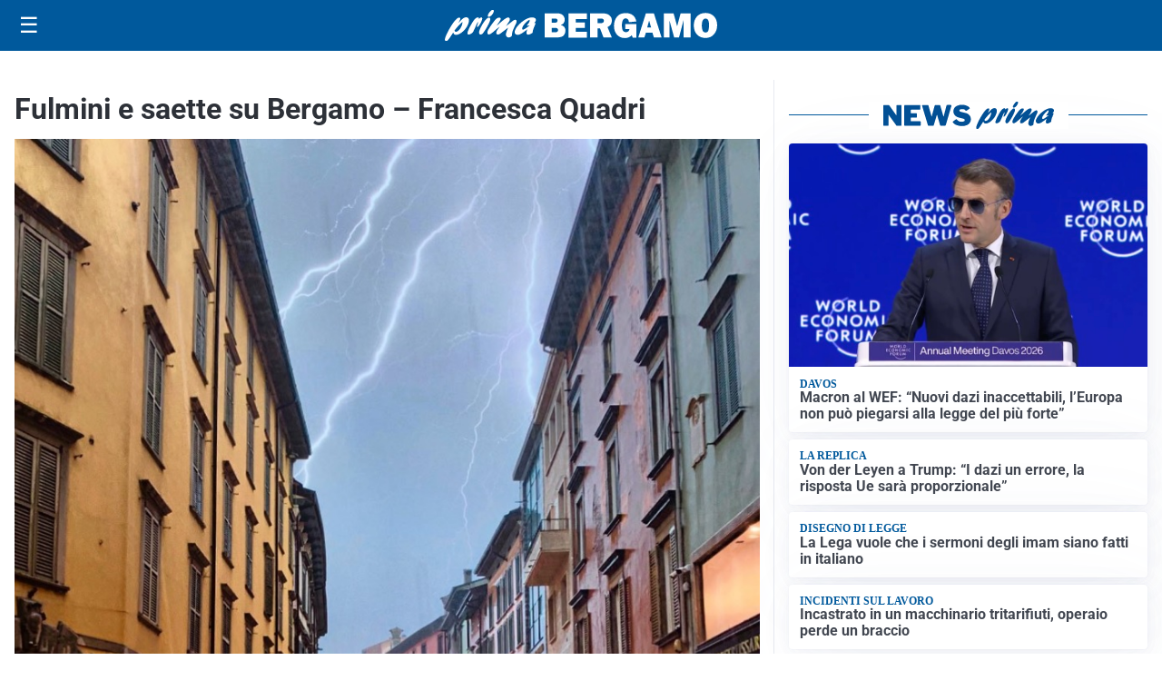

--- FILE ---
content_type: text/html; charset=utf8
request_url: https://primabergamo.it/media/my-theme/widgets/list-posts/sidebar-video-piu-visti.html?ts=29482160
body_size: 721
content:
<div class="widget-title"><span>Video più visti</span></div>
<div class="widget-sidebar-featured-poi-lista">
            
                    <article class="featured">
                <a href="https://primabergamo.it/cronaca/incendio-a-valverde-una-casa-dichiarata-inagibile-vigili-del-fuoco-al-lavoro-per-ore-per-domarlo/">
                                            <figure><img width="480" height="300" src="https://primabergamo.it/media/2026/01/incendio-valverde-480x300.png" class="attachment-thumbnail size-thumbnail wp-post-image" alt="Casa devastata da un incendio a Valverde: vigili del fuoco al lavoro per ore per domare le fiamme" loading="lazy" sizes="(max-width: 480px) 480px, (max-width: 1024px) 640px, 1280px" decoding="async" /></figure>
                                        <div class="post-meta">
                                                    <span class="lancio">Allarme in serata</span>
                                                <h3>Casa devastata da un incendio a Valverde: vigili del fuoco al lavoro per ore per domare le fiamme</h3>
                    </div>
                </a>
            </article>
                    
                    <article class="compact">
                <a href="https://primabergamo.it/attualita/la-fiamma-olimpica-ha-toccato-per-la-prima-volta-la-bergamasca/">
                    <div class="post-meta">
                                                    <span class="lancio">L'evento</span>
                                                <h3>La Fiamma Olimpica ha toccato per la prima volta la Bergamasca</h3>
                    </div>
                </a>
            </article>
                    
                    <article class="compact">
                <a href="https://primabergamo.it/ambiente/ce-anche-bergamo-tra-i-dodici-comuni-lombardi-plastic-free-2026-la-consegna-del-riconoscimento-a-roma-a-meta-marzo/">
                    <div class="post-meta">
                                                    <span class="lancio">Al Teatro Olimpico</span>
                                                <h3>C&#8217;è anche Bergamo tra i dodici Comuni lombardi Plastic Free 2026: la consegna del riconoscimento a Roma a metà marzo</h3>
                    </div>
                </a>
            </article>
            </div>

<div class="widget-footer"><a role="button" href="/multimedia/video/" class="outline widget-more-button">Altri video</a></div>

--- FILE ---
content_type: text/html; charset=utf8
request_url: https://primabergamo.it/media/my-theme/widgets/list-posts/sidebar-idee-e-consigli.html?ts=29482160
body_size: 776
content:
<div class="widget-title"><span>Idee e consigli</span></div>
<div class="widget-sidebar-featured-poi-lista">
            
                    <article class="featured">
                <a href="https://primabergamo.it/rubriche/idee-e-consigli/la-chimica-dellinchiostro-cosa-contiene-davvero-una-cartuccia-da-stampa/">
                                            <figure><img width="480" height="300" src="https://primabergamo.it/media/2026/01/Primabergamo-stampante-480x300.jpg" class="attachment-thumbnail size-thumbnail wp-post-image" alt="La chimica dell’inchiostro: cosa contiene davvero una cartuccia da stampa?" loading="lazy" sizes="(max-width: 480px) 480px, (max-width: 1024px) 640px, 1280px" decoding="async" /></figure>
                                        <div class="post-meta">
                                                <h3>La chimica dell’inchiostro: cosa contiene davvero una cartuccia da stampa?</h3>
                    </div>
                </a>
            </article>
                    
                    <article class="compact">
                <a href="https://primabergamo.it/rubriche/idee-e-consigli/ristorexpo-2026-elogio-della-normalita-per-la-fiera-che-lancia-la-nuova-stagione-del-fuori-casa/">
                    <div class="post-meta">
                                                <h3>Ristorexpo 2026: &#8220;Elogio della Normalità&#8221; per la Fiera che lancia la nuova stagione del “fuori casa”</h3>
                    </div>
                </a>
            </article>
                    
                    <article class="compact">
                <a href="https://primabergamo.it/rubriche/idee-e-consigli/accademia-del-cinema-e-percorsi-multidisciplinari-perche-oggi-serve-studiare-piu-ruoli-del-set/">
                    <div class="post-meta">
                                                <h3>Accademia del cinema e percorsi multidisciplinari: perché oggi serve studiare più ruoli del set</h3>
                    </div>
                </a>
            </article>
                    
                    <article class="compact">
                <a href="https://primabergamo.it/rubriche/idee-e-consigli/iperal-festeggia-40-anni-crescita-territorio-e-uno-sguardo-al-futuro/">
                    <div class="post-meta">
                                                    <span class="lancio">40 ANNI SPESI BENE</span>
                                                <h3>Iperal festeggia 40 anni: crescita, territorio e uno sguardo al futuro</h3>
                    </div>
                </a>
            </article>
            </div>

<div class="widget-footer"><a role="button" href="/idee-e-consigli/" class="outline widget-more-button">Altre notizie</a></div>